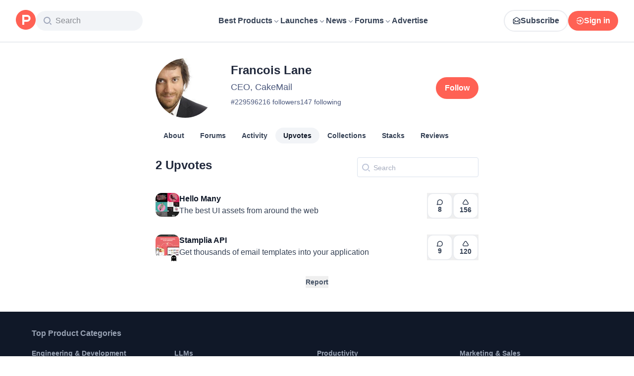

--- FILE ---
content_type: application/javascript; charset=UTF-8
request_url: https://www.producthunt.com/cdn-cgi/challenge-platform/scripts/jsd/main.js
body_size: 8274
content:
window._cf_chl_opt={AKGCx8:'b'};~function(p7,dx,dV,dG,de,dH,dq,df,p1,p2){p7=s,function(g,h,pG,p6,d,J){for(pG={g:197,h:233,d:258,J:170,B:181,i:271,a:367,U:387,A:195},p6=s,d=g();!![];)try{if(J=parseInt(p6(pG.g))/1*(parseInt(p6(pG.h))/2)+parseInt(p6(pG.d))/3*(parseInt(p6(pG.J))/4)+-parseInt(p6(pG.B))/5+-parseInt(p6(pG.i))/6+parseInt(p6(pG.a))/7+parseInt(p6(pG.U))/8+parseInt(p6(pG.A))/9,h===J)break;else d.push(d.shift())}catch(B){d.push(d.shift())}}(Y,546892),dx=this||self,dV=dx[p7(335)],dG=function(JW,Jl,Jy,Jj,Jz,JQ,Ju,Jc,p8,h,d,J,B){return JW={g:254,h:343,d:232},Jl={g:220,h:203,d:291,J:333,B:295,i:300,a:171,U:169,A:226,c:399,o:229,k:278,S:381,Q:399,z:200,j:177,y:267,C:308,l:339,W:399,D:356,K:288,Z:399,M:270,I:297,N:399,x:293,V:196,G:401,e:210,L:279,O:399,X:220,b:354,T:339,R:255,P:201},Jy={g:356},Jj={g:268},Jz={g:205},JQ={g:289,h:316,d:237,J:238,B:338,i:379,a:205,U:359},Ju={g:293,h:205,d:354,J:385,B:305,i:269,a:305,U:269,A:385,c:338,o:308,k:339,S:188,Q:338,z:402,j:342,y:244,C:321,l:339,W:338,D:315,K:389,Z:270,M:344,I:399,N:390,x:362,V:321,G:221,e:385,L:269,O:180,X:338,b:215,T:225,R:277,P:339,v:389,E:332,H:339,m:293,f:390,F:353,n:402,Y0:401,Y1:339,Y2:360,Y3:261,Y4:339,Y5:339,Y6:210},Jc={g:211,h:354},p8=p7,h={'suRPp':function(i,a){return i<a},'qZbGj':function(i,a){return i<a},'GASbE':function(i,a){return i(a)},'aITaT':function(i,a){return i==a},'oDVUz':function(i,a){return i(a)},'gRkJu':function(i,a){return i<a},'ERKiA':function(i,a){return i-a},'paIyD':function(i,a){return i>a},'jPdKs':function(i,a){return i<<a},'Alanx':function(i,a){return a&i},'KMVNq':function(i,a){return i==a},'Jzmqy':function(i,a){return a|i},'DjGHk':function(i,a){return a&i},'ECgyF':function(i,a){return i!==a},'kjoxy':function(i,a){return i-a},'aRpmw':function(i,a){return i|a},'xeyGq':function(i,a){return i&a},'qTwnG':function(i,a){return i==a},'AVFeh':function(i,a){return i-a},'vfXvu':function(i,a){return i&a},'fClCC':function(i,a){return i-a},'JmShZ':function(i,a){return i==a},'ITMec':function(i,a){return i-a},'BlKWv':function(i,a){return i!==a},'OXoUM':function(i,a,U,A){return i(a,U,A)},'WjXRy':function(i,a){return i(a)},'MOKvf':function(i,a){return i===a},'ZQCEn':p8(JW.g),'JlBpX':function(i,a){return a&i},'OnJoM':function(i,a){return a==i},'VWRrG':function(i,a){return i<a},'XVfnz':function(i,a){return i(a)},'OLTjp':function(i,a){return i(a)},'KAWEt':function(i,a){return a*i},'tFPZd':function(i,a){return a*i},'obwZo':function(i,a){return i(a)},'uMZIS':function(i,a){return i(a)},'rBXoi':function(i,a){return a==i},'QDplI':function(i,a){return i+a},'mAEus':function(i,a){return a==i}},d=String[p8(JW.h)],J={'h':function(i){return null==i?'':J.g(i,6,function(a,p9){return p9=s,p9(Jc.g)[p9(Jc.h)](a)})},'g':function(i,U,A,pY,o,S,Q,z,j,y,C,W,D,K,Z,M,I,N){if(pY=p8,i==null)return'';for(S={},Q={},z='',j=2,y=3,C=2,W=[],D=0,K=0,Z=0;h[pY(Ju.g)](Z,i[pY(Ju.h)]);Z+=1)if(M=i[pY(Ju.d)](Z),Object[pY(Ju.J)][pY(Ju.B)][pY(Ju.i)](S,M)||(S[M]=y++,Q[M]=!0),I=z+M,Object[pY(Ju.J)][pY(Ju.a)][pY(Ju.U)](S,I))z=I;else{if(Object[pY(Ju.A)][pY(Ju.a)][pY(Ju.i)](Q,z)){if(256>z[pY(Ju.c)](0)){for(o=0;h[pY(Ju.o)](o,C);D<<=1,U-1==K?(K=0,W[pY(Ju.k)](h[pY(Ju.S)](A,D)),D=0):K++,o++);for(N=z[pY(Ju.Q)](0),o=0;8>o;D=D<<1|1.72&N,h[pY(Ju.z)](K,U-1)?(K=0,W[pY(Ju.k)](h[pY(Ju.j)](A,D)),D=0):K++,N>>=1,o++);}else{for(N=1,o=0;h[pY(Ju.y)](o,C);D=D<<1|N,K==h[pY(Ju.C)](U,1)?(K=0,W[pY(Ju.l)](A(D)),D=0):K++,N=0,o++);for(N=z[pY(Ju.W)](0),o=0;h[pY(Ju.D)](16,o);D=h[pY(Ju.K)](D,1)|h[pY(Ju.Z)](N,1),U-1==K?(K=0,W[pY(Ju.l)](A(D)),D=0):K++,N>>=1,o++);}j--,h[pY(Ju.M)](0,j)&&(j=Math[pY(Ju.I)](2,C),C++),delete Q[z]}else for(N=S[z],o=0;o<C;D=h[pY(Ju.N)](D<<1.85,h[pY(Ju.x)](N,1)),K==h[pY(Ju.V)](U,1)?(K=0,W[pY(Ju.l)](A(D)),D=0):K++,N>>=1,o++);z=(j--,j==0&&(j=Math[pY(Ju.I)](2,C),C++),S[I]=y++,String(M))}if(h[pY(Ju.G)]('',z)){if(Object[pY(Ju.e)][pY(Ju.B)][pY(Ju.L)](Q,z)){if(256>z[pY(Ju.Q)](0)){for(o=0;o<C;D<<=1,K==h[pY(Ju.O)](U,1)?(K=0,W[pY(Ju.k)](A(D)),D=0):K++,o++);for(N=z[pY(Ju.X)](0),o=0;8>o;D=h[pY(Ju.b)](D<<1,h[pY(Ju.T)](N,1)),h[pY(Ju.R)](K,U-1)?(K=0,W[pY(Ju.P)](h[pY(Ju.S)](A,D)),D=0):K++,N>>=1,o++);}else{for(N=1,o=0;o<C;D=h[pY(Ju.K)](D,1)|N,K==U-1?(K=0,W[pY(Ju.P)](A(D)),D=0):K++,N=0,o++);for(N=z[pY(Ju.Q)](0),o=0;16>o;D=h[pY(Ju.b)](h[pY(Ju.v)](D,1),N&1),K==h[pY(Ju.E)](U,1)?(K=0,W[pY(Ju.H)](A(D)),D=0):K++,N>>=1,o++);}j--,h[pY(Ju.z)](0,j)&&(j=Math[pY(Ju.I)](2,C),C++),delete Q[z]}else for(N=S[z],o=0;h[pY(Ju.m)](o,C);D=h[pY(Ju.f)](D<<1.48,h[pY(Ju.F)](N,1)),h[pY(Ju.n)](K,h[pY(Ju.Y0)](U,1))?(K=0,W[pY(Ju.Y1)](A(D)),D=0):K++,N>>=1,o++);j--,0==j&&C++}for(N=2,o=0;o<C;D=D<<1.48|N&1.42,h[pY(Ju.Y2)](K,h[pY(Ju.Y3)](U,1))?(K=0,W[pY(Ju.Y4)](A(D)),D=0):K++,N>>=1,o++);for(;;)if(D<<=1,U-1==K){W[pY(Ju.Y5)](A(D));break}else K++;return W[pY(Ju.Y6)]('')},'j':function(i,Jk,pg,a){return Jk={g:296},pg=p8,a={'cgcoY':function(U,A,ps){return ps=s,h[ps(Jk.g)](U,A)}},i==null?'':''==i?null:J.i(i[pg(Jz.g)],32768,function(U,ph,A,c,k){if(ph=pg,A={},A[ph(JQ.g)]=function(o,k){return k===o},c=A,a[ph(JQ.h)](ph(JQ.d),ph(JQ.J)))return i[ph(JQ.B)](U);else{for(a[ph(JQ.i)](),k=0;k<U[ph(JQ.a)];c[ph(JQ.g)](A[k],c[k+1])?o[ph(JQ.U)](k+1,1):k+=1);return k}})},'i':function(i,U,A,pJ,o,G,L,O,S,Q,z,j,y,C,W,D,K,Z,M,I,x,N){if(pJ=p8,o={'hjIpj':function(V,G,L,O,pd){return pd=s,h[pd(Jj.g)](V,G,L,O)},'scoRN':function(V,G,pp){return pp=s,h[pp(Jy.g)](V,G)},'bdbsp':function(V,G){return V===G},'iuFyF':function(V,G){return V+G}},h[pJ(Jl.g)](pJ(Jl.h),h[pJ(Jl.d)]))(G=y[C],L=o[pJ(Jl.J)](A,W,D,G),o[pJ(Jl.B)](K,L))?(O=o[pJ(Jl.i)]('s',L)&&!X[pJ(Jl.a)](Z[G]),pJ(Jl.U)===o[pJ(Jl.A)](T,G)?R(P+G,L):O||O(E+G,H[G])):L(o[pJ(Jl.A)](O,G),L);else{for(S=[],Q=4,z=4,j=3,y=[],D=A(0),K=U,Z=1,C=0;3>C;S[C]=C,C+=1);for(M=0,I=Math[pJ(Jl.c)](2,2),W=1;I!=W;N=h[pJ(Jl.o)](D,K),K>>=1,h[pJ(Jl.k)](0,K)&&(K=U,D=A(Z++)),M|=(h[pJ(Jl.S)](0,N)?1:0)*W,W<<=1);switch(M){case 0:for(M=0,I=Math[pJ(Jl.Q)](2,8),W=1;W!=I;N=K&D,K>>=1,K==0&&(K=U,D=h[pJ(Jl.z)](A,Z++)),M|=(0<N?1:0)*W,W<<=1);x=h[pJ(Jl.j)](d,M);break;case 1:for(M=0,I=Math[pJ(Jl.c)](2,16),W=1;W!=I;N=K&D,K>>=1,0==K&&(K=U,D=A(Z++)),M|=h[pJ(Jl.y)](h[pJ(Jl.C)](0,N)?1:0,W),W<<=1);x=d(M);break;case 2:return''}for(C=S[3]=x,y[pJ(Jl.l)](x);;){if(Z>i)return'';for(M=0,I=Math[pJ(Jl.W)](2,j),W=1;I!=W;N=h[pJ(Jl.o)](D,K),K>>=1,0==K&&(K=U,D=h[pJ(Jl.D)](A,Z++)),M|=h[pJ(Jl.K)](0<N?1:0,W),W<<=1);switch(x=M){case 0:for(M=0,I=Math[pJ(Jl.Z)](2,8),W=1;W!=I;N=h[pJ(Jl.M)](D,K),K>>=1,K==0&&(K=U,D=h[pJ(Jl.I)](A,Z++)),M|=W*(0<N?1:0),W<<=1);S[z++]=h[pJ(Jl.j)](d,M),x=z-1,Q--;break;case 1:for(M=0,I=Math[pJ(Jl.N)](2,16),W=1;W!=I;N=D&K,K>>=1,0==K&&(K=U,D=A(Z++)),M|=(h[pJ(Jl.x)](0,N)?1:0)*W,W<<=1);S[z++]=h[pJ(Jl.V)](d,M),x=h[pJ(Jl.G)](z,1),Q--;break;case 2:return y[pJ(Jl.e)]('')}if(h[pJ(Jl.L)](0,Q)&&(Q=Math[pJ(Jl.O)](2,j),j++),S[x])x=S[x];else if(h[pJ(Jl.X)](x,z))x=C+C[pJ(Jl.b)](0);else return null;y[pJ(Jl.T)](x),S[z++]=h[pJ(Jl.R)](C,x[pJ(Jl.b)](0)),Q--,C=x,h[pJ(Jl.P)](0,Q)&&(Q=Math[pJ(Jl.Z)](2,j),j++)}}}},B={},B[p8(JW.d)]=J.h,B}(),de=null,dH=dE(),dq={},dq[p7(208)]='o',dq[p7(167)]='s',dq[p7(337)]='u',dq[p7(253)]='z',dq[p7(187)]='n',dq[p7(374)]='I',dq[p7(280)]='b',df=dq,dx[p7(299)]=function(g,h,J,B,Br,By,Bj,pD,i,A,o,S,Q,z,j){if(Br={g:262,h:245,d:206,J:262,B:358,i:377,a:372,U:372,A:400,c:330,o:205,k:214,S:171,Q:285,z:169,j:311,y:249},By={g:379,h:205,d:359,J:311},Bj={g:385,h:305,d:269,J:339},pD=p7,i={'wEegy':function(C,W){return C+W},'sJzGP':function(y,C,W,D){return y(C,W,D)},'rJvgb':function(C,W){return C===W},'cgMrI':function(y,C,W){return y(C,W)}},null===h||h===void 0)return B;for(A=p0(h),g[pD(Br.g)][pD(Br.h)]&&(A=A[pD(Br.d)](g[pD(Br.J)][pD(Br.h)](h))),A=g[pD(Br.B)][pD(Br.i)]&&g[pD(Br.a)]?g[pD(Br.B)][pD(Br.i)](new g[(pD(Br.U))](A)):function(y,pK,C){for(pK=pD,y[pK(By.g)](),C=0;C<y[pK(By.h)];y[C]===y[C+1]?y[pK(By.d)](i[pK(By.J)](C,1),1):C+=1);return y}(A),o='nAsAaAb'.split('A'),o=o[pD(Br.A)][pD(Br.c)](o),S=0;S<A[pD(Br.o)];Q=A[S],z=i[pD(Br.k)](dn,g,h,Q),o(z)?(j='s'===z&&!g[pD(Br.S)](h[Q]),i[pD(Br.Q)](pD(Br.z),i[pD(Br.j)](J,Q))?U(J+Q,z):j||i[pD(Br.y)](U,J+Q,h[Q])):U(i[pD(Br.j)](J,Q),z),S++);return B;function U(y,C,pW){pW=s,Object[pW(Bj.g)][pW(Bj.h)][pW(Bj.d)](B,C)||(B[C]=[]),B[C][pW(Bj.J)](y)}},p1=p7(370)[p7(371)](';'),p2=p1[p7(400)][p7(330)](p1),dx[p7(341)]=function(g,h,BD,BW,pZ,J,B,i,U,A){for(BD={g:242,h:388,d:205,J:346,B:198,i:322,a:306,U:339,A:259,c:190},BW={g:259},pZ=p7,J={'cRiGd':function(o,k){return o+k},'kmRWT':pZ(BD.g),'UqMIj':function(o,k){return o(k)}},B=Object[pZ(BD.h)](h),i=0;i<B[pZ(BD.d)];i++)if(pZ(BD.J)!==J[pZ(BD.B)]){if(U=B[i],U==='f'&&(U='N'),g[U]){for(A=0;A<h[B[i]][pZ(BD.d)];-1===g[U][pZ(BD.i)](h[B[i]][A])&&(J[pZ(BD.a)](p2,h[B[i]][A])||g[U][pZ(BD.U)](J[pZ(BD.A)]('o.',h[B[i]][A]))),A++);}else g[U]=h[B[i]][pZ(BD.c)](function(o,pM){return pM=pZ,J[pM(BW.g)]('o.',o)})}else J=B[i]},p4();function p3(BZ,pI,d,J,B,i,a,U){d=(BZ={g:173,h:301,d:274,J:376,B:309,i:202,a:395,U:230,A:234,c:392,o:179,k:324,S:264,Q:284},pI=p7,{'MVktV':function(A,c,o,k,S){return A(c,o,k,S)},'TPiIT':pI(BZ.g)});try{return J=dV[pI(BZ.h)](pI(BZ.d)),J[pI(BZ.J)]=pI(BZ.B),J[pI(BZ.i)]='-1',dV[pI(BZ.a)][pI(BZ.U)](J),B=J[pI(BZ.A)],i={},i=d[pI(BZ.c)](pRIb1,B,B,'',i),i=pRIb1(B,B[d[pI(BZ.o)]]||B[pI(BZ.k)],'n.',i),i=pRIb1(B,J[pI(BZ.S)],'d.',i),dV[pI(BZ.a)][pI(BZ.Q)](J),a={},a.r=i,a.e=null,a}catch(A){return U={},U.r={},U.e=A,U}}function p4(BO,BL,BG,pt,g,h,d,J,B){if(BO={g:331,h:207,d:355,J:397,B:191,i:396,a:273,U:273,A:312,c:352,o:352},BL={g:382,h:396,d:219,J:352},BG={g:329,h:331,d:266,J:397,B:176},pt=p7,g={'Oedru':function(i,a){return i===a},'QhkWa':pt(BO.g),'ibAQE':function(i){return i()},'VYSAa':function(i,a){return i(a)},'MBqIA':function(i,a){return i!==a},'kengY':pt(BO.h),'avEcK':function(i,a){return i!==a}},h=dx[pt(BO.d)],!h)return;if(!g[pt(BO.J)](dP))return;(d=![],J=function(pN){if(pN=pt,g[pN(BG.g)](pN(BG.h),g[pN(BG.d)])){if(!d){if(d=!![],!g[pN(BG.J)](dP))return;g[pN(BG.B)](dL,function(i){p5(h,i)})}}else return},g[pt(BO.B)](dV[pt(BO.i)],pt(BO.h)))?g[pt(BO.J)](J):dx[pt(BO.a)]?dV[pt(BO.U)](pt(BO.A),J):(B=dV[pt(BO.c)]||function(){},dV[pt(BO.o)]=function(px){px=pt,B(),g[px(BL.g)](dV[px(BL.h)],g[px(BL.d)])&&(dV[px(BL.J)]=B,J())})}function db(Jb,JX,pw,g,h){if(Jb={g:236,h:320,d:189},JX={g:380},pw=p7,g={'aEQSS':function(d){return d()},'ZdWAa':function(d,J){return d===J},'hZVux':function(d,J){return d(J)},'Oklyp':function(d,J,B){return d(J,B)}},h=dO(),g[pw(Jb.g)](h,null))return;de=(de&&g[pw(Jb.h)](clearTimeout,de),g[pw(Jb.d)](setTimeout,function(pA){pA=pw,g[pA(JX.g)](dL)},h*1e3))}function dn(g,h,J,Bc,pC,B,i,S,U){B=(Bc={g:327,h:193,d:287,J:292,B:275,i:184,a:385,U:305,A:269,c:398,o:338,k:378,S:334,Q:339,z:303,j:339,y:248,C:394,l:314,W:257,D:399,K:391,Z:314,M:339,I:399,N:317,x:208,V:364,G:222,e:358,L:168,O:358,X:265,b:228,T:364},pC=p7,{'DNShl':function(A,o){return A>o},'cadvA':function(A,o){return A<o},'JuuWA':function(A,o){return o==A},'xMoWo':function(A,o){return A&o},'WRTUf':function(A,o){return A(o)},'MiYUF':function(A,o){return A<<o},'wtFGc':function(A,o){return A-o},'FDxUe':function(A,o){return A-o},'moAYJ':function(A,o){return A<<o},'HlLyx':pC(Bc.g),'tcTGV':pC(Bc.h),'zmukI':function(A,o){return A==o},'KebEZ':function(A,o){return A===o},'FDToQ':function(A,o){return A===o}});try{if(pC(Bc.d)!==B[pC(Bc.J)])i=h[J];else return}catch(o){if(pC(Bc.B)!==B[pC(Bc.i)])return'i';else{if(YT[pC(Bc.a)][pC(Bc.U)][pC(Bc.A)](YR,YP)){if(B[pC(Bc.c)](256,gA[pC(Bc.o)](0))){for(ho=0;B[pC(Bc.k)](hu,hk);hQ<<=1,B[pC(Bc.S)](hz,hj-1)?(hy=0,hr[pC(Bc.Q)](hC(hl)),hW=0):hD++,hS++);for(S=hK[pC(Bc.o)](0),hZ=0;8>hM;ht=hN<<1.82|B[pC(Bc.z)](S,1),hx==hV-1?(hG=0,he[pC(Bc.j)](B[pC(Bc.y)](hL,hO)),hX=0):hb++,S>>=1,hI++);}else{for(S=1,hT=0;hR<hP;hE=B[pC(Bc.C)](hH,1)|S,hm==B[pC(Bc.l)](hq,1)?(hf=0,hF[pC(Bc.Q)](hn(d0)),d1=0):d2++,S=0,hv++);for(S=d3[pC(Bc.o)](0),d4=0;16>d5;d7=1.69&S|d8<<1,d9==B[pC(Bc.W)](dY,1)?(ds=0,dg[pC(Bc.Q)](dh(dd)),dp=0):dJ++,S>>=1,d6++);}hJ--,hB==0&&(hi=ha[pC(Bc.D)](2,hU),hw++),delete hA[hc]}else for(S=sH[sm],sq=0;sf<sF;g0=B[pC(Bc.K)](g1,1)|S&1.8,g2==B[pC(Bc.Z)](g3,1)?(g4=0,g5[pC(Bc.M)](B[pC(Bc.y)](g6,g7)),g8=0):g9++,S>>=1,sn++);ga=(gY--,0==gs&&(gg=gh[pC(Bc.I)](2,gd),gp++),gJ[gB]=gi++,gU(gw))}}if(B[pC(Bc.N)](null,i))return i===void 0?'u':'x';if(pC(Bc.x)==typeof i)try{if(pC(Bc.V)==typeof i[pC(Bc.G)])return i[pC(Bc.G)](function(){}),'p'}catch(S){}return g[pC(Bc.e)][pC(Bc.L)](i)?'a':i===g[pC(Bc.O)]?'D':B[pC(Bc.X)](!0,i)?'T':B[pC(Bc.b)](!1,i)?'F':(U=typeof i,pC(Bc.T)==U?dF(g,i)?'N':'f':df[U]||'?')}function dL(g,JM,JZ,pB,h,d){JM={g:194,h:366},JZ={g:364,h:212},pB=p7,h={'UEMTd':function(J,B){return J(B)},'OOlfi':function(J,B,i){return J(B,i)}},d=p3(),h[pB(JM.g)](dv,d.r,function(J,pi){pi=pB,typeof g===pi(JZ.g)&&h[pi(JZ.h)](g,J),db()}),d.e&&dm(pB(JM.h),d.e)}function p0(h,Bu,pl,d,J,B){for(Bu={g:204,h:206,d:388,J:326},pl=p7,d={},d[pl(Bu.g)]=function(i,U){return i!==U},J=d,B=[];J[pl(Bu.g)](null,h);B=B[pl(Bu.h)](Object[pl(Bu.d)](h)),h=Object[pl(Bu.J)](h));return B}function Y(Bb){return Bb='ECgyF,catch,LRmiB4,AdeF3,xeyGq,iuFyF,pkLOA2,FDToQ,JlBpX,appendChild,onload,VRQDJ,2XkHcBB,contentWindow,oedKr,ZdWAa,rFJyS,DIyAO,onerror,random,timeout,ZoaYk,send,gRkJu,getOwnPropertyNames,XMLHttpRequest,success,WRTUf,cgMrI,href,randomUUID,xhr-error,symbol,CkEeD,QDplI,stringify,FDxUe,3OdwMvC,cRiGd,location,ITMec,Object,lWeiV,contentDocument,KebEZ,QhkWa,KAWEt,OXoUM,call,Alanx,6551820nxvYSH,cloudflare-invisible,addEventListener,iframe,xxAjy,toString,qTwnG,OnJoM,rBXoi,boolean,JBxy9,LXykI,floor,removeChild,rJvgb,AcOCx,kBtbT,tFPZd,itUDd,3|2|0|4|1,ZQCEn,HlLyx,suRPp,/jsd/oneshot/d251aa49a8a3/0.47576709293941194:1769865740:WKH20kZ32m5gQRhsF0F6nbcIgQPAt3bS3ve8mZjM3pk/,scoRN,BlKWv,obwZo,/invisible/jsd,pRIb1,bdbsp,createElement,api,xMoWo,CnwA5,hasOwnProperty,UqMIj,mEfVX,qZbGj,display: none,ddzmY,wEegy,DOMContentLoaded,detail,wtFGc,paIyD,cgcoY,zmukI,sid,status,hZVux,ERKiA,indexOf,_cf_chl_opt,navigator,uQJoB,getPrototypeOf,iPDLH,vNNwS,Oedru,bind,uYjeR,AVFeh,hjIpj,JuuWA,document,WTYiS,undefined,charCodeAt,push,log,rxvNi8,oDVUz,fromCharCode,KMVNq,kSukK,kpKFU,parent,BNrfn,Vqckf,open,ontimeout,onreadystatechange,vfXvu,charAt,__CF$cv$params,WjXRy,chctx,Array,splice,JmShZ,error,DjGHk,event,function,SSTpq3,error on cf_chl_props,2569343JGAXle,IGYvw,QSAHq,_cf_chl_opt;JJgc4;PJAn2;kJOnV9;IWJi4;OHeaY1;DqMg0;FKmRv9;LpvFx1;cAdz2;PqBHf2;nFZCC5;ddwW5;pRIb1;rxvNi8;RrrrA2;erHi9,split,Set,POST,bigint,now,style,from,cadvA,sort,aEQSS,VWRrG,MBqIA,MvFxj,/b/ov1/0.47576709293941194:1769865740:WKH20kZ32m5gQRhsF0F6nbcIgQPAt3bS3ve8mZjM3pk/,prototype,aUjz8,3047480IBagVj,keys,jPdKs,Jzmqy,moAYJ,MVktV,source,MiYUF,body,readyState,ibAQE,DNShl,pow,includes,fClCC,aITaT,errorInfoObject,postMessage,string,isArray,d.cookie,1335916SYqSRV,isNaN,jsd,clientInformation,AKGCx8,TASAr,VYSAa,OLTjp,LDQJK,TPiIT,kjoxy,334315GqBOxq,PeolW,ikdJH,tcTGV,http-code:,mmVGg,number,GASbE,Oklyp,map,avEcK,Function,icMXp,OOlfi,3936717RNZCHd,uMZIS,186349ezCIKH,kmRWT,[native code],XVfnz,mAEus,tabIndex,lGxtB,AxOlX,length,concat,loading,object,CHaow,join,zb7aHVWJ4m9t$NjyCuXrOpZAcRK62EPiTdxh8wkYL+3qG0Bg5lSno-MDIF1esUQvf,UEMTd,NcKJf,sJzGP,aRpmw,/cdn-cgi/challenge-platform/h/,TYlZ6,RYMBR,kengY,MOKvf'.split(','),Y=function(){return Bb},Y()}function dP(JE,pu,h,d,J,B,i,a,U){for(JE={g:218,h:290,d:209,J:371,B:283,i:209,a:375},pu=p7,h={},h[pu(JE.g)]=pu(JE.h),h[pu(JE.d)]=function(A,c){return A/c},d=h,J=d[pu(JE.g)][pu(JE.J)]('|'),B=0;!![];){switch(J[B++]){case'0':i=Math[pu(JE.B)](d[pu(JE.i)](Date[pu(JE.a)](),1e3));continue;case'1':return!![];case'2':a=dR();continue;case'3':U=3600;continue;case'4':if(i-a>U)return![];continue}break}}function dO(JN,pa,h,d,J,B){return JN={g:369,h:183,d:355,J:369,B:187,i:183},pa=p7,h={},h[pa(JN.g)]=function(i,a){return a!==i},h[pa(JN.h)]=function(i,a){return i<a},d=h,J=dx[pa(JN.d)],!J?null:(B=J.i,d[pa(JN.J)](typeof B,pa(JN.B))||d[pa(JN.i)](B,30))?null:B}function s(g,h,d,p){return g=g-165,d=Y(),p=d[g],p}function dR(JP,po,g,h){return JP={g:355,h:283,d:383},po=p7,g={'MvFxj':function(d,J){return d(J)}},h=dx[po(JP.g)],Math[po(JP.h)](+g[po(JP.d)](atob,h.t))}function dT(g,JT,pc){return JT={g:240},pc=p7,Math[pc(JT.g)]()<g}function p5(J,B,BX,pV,i,a,U,A){if(BX={g:286,h:247,d:310,J:361,B:302,i:393,a:272,U:318,A:363,c:286,o:347,k:166,S:393,Q:272,z:318,j:310,y:313,C:166},pV=p7,i={},i[pV(BX.g)]=pV(BX.h),i[pV(BX.d)]=pV(BX.J),a=i,!J[pV(BX.B)])return;B===a[pV(BX.g)]?(U={},U[pV(BX.i)]=pV(BX.a),U[pV(BX.U)]=J.r,U[pV(BX.A)]=a[pV(BX.c)],dx[pV(BX.o)][pV(BX.k)](U,'*')):(A={},A[pV(BX.S)]=pV(BX.Q),A[pV(BX.z)]=J.r,A[pV(BX.A)]=a[pV(BX.j)],A[pV(BX.y)]=B,dx[pV(BX.o)][pV(BX.C)](A,'*'))}function dF(h,d,B9,pr,J,B){return B9={g:325,h:192,d:192,J:385,B:276,i:269,a:322,U:199},pr=p7,J={},J[pr(B9.g)]=function(i,U){return i instanceof U},B=J,B[pr(B9.g)](d,h[pr(B9.h)])&&0<h[pr(B9.d)][pr(B9.J)][pr(B9.B)][pr(B9.i)](d)[pr(B9.a)](pr(B9.U))}function dE(B4,pj){return B4={g:251,h:251},pj=p7,crypto&&crypto[pj(B4.g)]?crypto[pj(B4.h)]():''}function dm(B,i,B7,py,a,U,A,c,o,k,S,Q,z,j){if(B7={g:263,h:224,d:217,J:355,B:216,i:323,a:174,U:384,A:298,c:246,o:350,k:373,S:241,Q:351,z:304,j:323,y:365,C:365,l:223,W:323,D:223,K:227,Z:386,M:281,I:165,N:357,x:393,V:172,G:243,e:232},py=p7,a={},a[py(B7.g)]=function(C,l){return C+l},U=a,!dT(0))return![];c=(A={},A[py(B7.h)]=B,A[py(B7.d)]=i,A);try{o=dx[py(B7.J)],k=U[py(B7.g)](py(B7.B),dx[py(B7.i)][py(B7.a)])+py(B7.U)+o.r+py(B7.A),S=new dx[(py(B7.c))](),S[py(B7.o)](py(B7.k),k),S[py(B7.S)]=2500,S[py(B7.Q)]=function(){},Q={},Q[py(B7.z)]=dx[py(B7.j)][py(B7.z)],Q[py(B7.y)]=dx[py(B7.j)][py(B7.C)],Q[py(B7.l)]=dx[py(B7.W)][py(B7.D)],Q[py(B7.K)]=dx[py(B7.j)][py(B7.Z)],Q[py(B7.M)]=dH,z=Q,j={},j[py(B7.I)]=c,j[py(B7.N)]=z,j[py(B7.x)]=py(B7.V),S[py(B7.G)](dG[py(B7.e)](j))}catch(y){}}function dv(g,h,B3,B2,B1,B0,pk,d,J,B,i){B3={g:348,h:252,d:373,J:355,B:340,i:323,a:246,U:350,A:175,c:328,o:216,k:323,S:174,Q:294,z:302,j:336,y:352,C:213,l:241,W:351,D:231,K:239,Z:260,M:260,I:250,N:243,x:232,V:256},B2={g:178,h:186},B1={g:319,h:345,d:247,J:368,B:185},B0={g:182,h:366,d:349,J:282,B:235,i:241,a:182},pk=p7,d={'NcKJf':function(a){return a()},'Vqckf':pk(B3.g),'oedKr':function(a,U){return a(U)},'kSukK':function(a,U){return a<U},'IGYvw':function(a,U){return a(U)},'LDQJK':function(a,U){return a(U)},'mmVGg':pk(B3.h),'TASAr':pk(B3.d),'vNNwS':function(a,U){return a+U}},J=dx[pk(B3.J)],console[pk(B3.B)](dx[pk(B3.i)]),B=new dx[(pk(B3.a))](),B[pk(B3.U)](d[pk(B3.A)],d[pk(B3.c)](pk(B3.o)+dx[pk(B3.k)][pk(B3.S)],pk(B3.Q))+J.r),J[pk(B3.z)]&&(pk(B3.j)!==pk(B3.j)?(J[pk(B3.y)]=B,d[pk(B3.C)](i)):(B[pk(B3.l)]=5e3,B[pk(B3.W)]=function(pS,U,A){pS=pk,U={},U[pS(B0.g)]=pS(B0.h),A=U,d[pS(B0.d)]!==pS(B0.J)?d[pS(B0.B)](h,pS(B0.i)):d(A[pS(B0.a)],J.e)})),B[pk(B3.D)]=function(pQ){pQ=pk,B[pQ(B1.g)]>=200&&d[pQ(B1.h)](B[pQ(B1.g)],300)?h(pQ(B1.d)):d[pQ(B1.J)](h,pQ(B1.B)+B[pQ(B1.g)])},B[pk(B3.K)]=function(pz){pz=pk,d[pz(B2.g)](h,d[pz(B2.h)])},i={'t':dR(),'lhr':dV[pk(B3.Z)]&&dV[pk(B3.M)][pk(B3.I)]?dV[pk(B3.M)][pk(B3.I)]:'','api':J[pk(B3.z)]?!![]:![],'c':d[pk(B3.C)](dX),'payload':g},B[pk(B3.N)](dG[pk(B3.x)](JSON[pk(B3.V)](i)))}function dX(JV,pU,g){return JV={g:307},pU=p7,g={'mEfVX':function(h){return h()}},g[pU(JV.g)](dO)!==null}}()

--- FILE ---
content_type: application/javascript; charset=UTF-8
request_url: https://www.producthunt.com/_next/static/chunks/f56a1aec6dc6721e.js
body_size: 6153
content:
;!function(){try { var e="undefined"!=typeof globalThis?globalThis:"undefined"!=typeof global?global:"undefined"!=typeof window?window:"undefined"!=typeof self?self:{},n=(new e.Error).stack;n&&((e._debugIds|| (e._debugIds={}))[n]="de02ae1c-d08d-2b69-2caa-d1795de6c313")}catch(e){}}();
(globalThis.TURBOPACK||(globalThis.TURBOPACK=[])).push(["object"==typeof document?document.currentScript:void 0,290571,e=>{"use strict";var t=function(e,r){return(t=Object.setPrototypeOf||({__proto__:[]})instanceof Array&&function(e,t){e.__proto__=t}||function(e,t){for(var r in t)Object.prototype.hasOwnProperty.call(t,r)&&(e[r]=t[r])})(e,r)};function r(e,r){if("function"!=typeof r&&null!==r)throw TypeError("Class extends value "+String(r)+" is not a constructor or null");function n(){this.constructor=e}t(e,r),e.prototype=null===r?Object.create(r):(n.prototype=r.prototype,new n)}var n=function(){return(n=Object.assign||function(e){for(var t,r=1,n=arguments.length;r<n;r++)for(var o in t=arguments[r])Object.prototype.hasOwnProperty.call(t,o)&&(e[o]=t[o]);return e}).apply(this,arguments)};function o(e,t){var r={};for(var n in e)Object.prototype.hasOwnProperty.call(e,n)&&0>t.indexOf(n)&&(r[n]=e[n]);if(null!=e&&"function"==typeof Object.getOwnPropertySymbols)for(var o=0,n=Object.getOwnPropertySymbols(e);o<n.length;o++)0>t.indexOf(n[o])&&Object.prototype.propertyIsEnumerable.call(e,n[o])&&(r[n[o]]=e[n[o]]);return r}function i(e,t,r,n){return new(r||(r=Promise))(function(o,i){function a(e){try{l(n.next(e))}catch(e){i(e)}}function s(e){try{l(n.throw(e))}catch(e){i(e)}}function l(e){var t;e.done?o(e.value):((t=e.value)instanceof r?t:new r(function(e){e(t)})).then(a,s)}l((n=n.apply(e,t||[])).next())})}function a(e,t){var r,n,o,i={label:0,sent:function(){if(1&o[0])throw o[1];return o[1]},trys:[],ops:[]},a=Object.create(("function"==typeof Iterator?Iterator:Object).prototype);return a.next=s(0),a.throw=s(1),a.return=s(2),"function"==typeof Symbol&&(a[Symbol.iterator]=function(){return this}),a;function s(s){return function(l){var c=[s,l];if(r)throw TypeError("Generator is already executing.");for(;a&&(a=0,c[0]&&(i=0)),i;)try{if(r=1,n&&(o=2&c[0]?n.return:c[0]?n.throw||((o=n.return)&&o.call(n),0):n.next)&&!(o=o.call(n,c[1])).done)return o;switch(n=0,o&&(c=[2&c[0],o.value]),c[0]){case 0:case 1:o=c;break;case 4:return i.label++,{value:c[1],done:!1};case 5:i.label++,n=c[1],c=[0];continue;case 7:c=i.ops.pop(),i.trys.pop();continue;default:if(!(o=(o=i.trys).length>0&&o[o.length-1])&&(6===c[0]||2===c[0])){i=0;continue}if(3===c[0]&&(!o||c[1]>o[0]&&c[1]<o[3])){i.label=c[1];break}if(6===c[0]&&i.label<o[1]){i.label=o[1],o=c;break}if(o&&i.label<o[2]){i.label=o[2],i.ops.push(c);break}o[2]&&i.ops.pop(),i.trys.pop();continue}c=t.call(e,i)}catch(e){c=[6,e],n=0}finally{r=o=0}if(5&c[0])throw c[1];return{value:c[0]?c[1]:void 0,done:!0}}}}function s(e,t,r){if(r||2==arguments.length)for(var n,o=0,i=t.length;o<i;o++)!n&&o in t||(n||(n=Array.prototype.slice.call(t,0,o)),n[o]=t[o]);return e.concat(n||Array.prototype.slice.call(t))}"function"==typeof SuppressedError&&SuppressedError,e.s(["__assign",()=>n,"__awaiter",()=>i,"__extends",()=>r,"__generator",()=>a,"__rest",()=>o,"__spreadArray",()=>s])},171258,822747,582587,430207,760702,675739,290690,687081,e=>{"use strict";var t,r=e.i(290571),n="Invariant Violation",o=Object.setPrototypeOf,i=void 0===o?function(e,t){return e.__proto__=t,e}:o,a=function(e){function t(r){void 0===r&&(r=n);var o=e.call(this,"number"==typeof r?n+": "+r+" (see https://github.com/apollographql/invariant-packages)":r)||this;return o.framesToPop=1,o.name=n,i(o,t.prototype),o}return(0,r.__extends)(t,e),t}(Error);function s(e,t){if(!e)throw new a(t)}var l=["debug","log","warn","error","silent"],c=l.indexOf("log");function u(e){return function(){if(l.indexOf(e)>=c)return(console[e]||console.log).apply(console,arguments)}}function f(e){var t=l[c];return c=Math.max(0,l.indexOf(e)),t}(t=s||(s={})).debug=u("debug"),t.log=u("log"),t.warn=u("warn"),t.error=u("error"),e.s(["InvariantError",()=>a,"invariant",()=>s,"setVerbosity",()=>f],822747);var h="3.13.8";function d(e){try{return e()}catch(e){}}e.s(["version",()=>h],582587),e.s(["maybe",()=>d],430207);let p=d(function(){return globalThis})||d(function(){return window})||d(function(){return self})||d(function(){return e.g})||d(function(){return d.constructor("return this")()});e.s(["default",0,p],760702);var y=new Map;function g(e){var t=y.get(e)||1;return y.set(e,t+1),"".concat(e,":").concat(t,":").concat(Math.random().toString(36).slice(2))}function _(e,t){void 0===t&&(t=0);var r=g("stringifyForDisplay");return JSON.stringify(e,function(e,t){return void 0===t?r:t},t).split(JSON.stringify(r)).join("<undefined>")}function v(e){return function(t){for(var r=[],n=1;n<arguments.length;n++)r[n-1]=arguments[n];if("number"==typeof t){var o=t;(t=O(o))||(t=A(o,r),r=[])}e.apply(void 0,[t].concat(r))}}e.s(["makeUniqueId",()=>g],675739),e.s(["stringifyForDisplay",()=>_],290690);var b=Object.assign(function(e,t){for(var r=[],n=2;n<arguments.length;n++)r[n-2]=arguments[n];e||s(e,O(t,r)||A(t,r))},{debug:v(s.debug),log:v(s.log),warn:v(s.warn),error:v(s.error)});function m(e){for(var t=[],r=1;r<arguments.length;r++)t[r-1]=arguments[r];return new a(O(e,t)||A(e,t))}var w=Symbol.for("ApolloErrorMessageHandler_"+h);function S(e){if("string"==typeof e)return e;try{return _(e,2).slice(0,1e3)}catch(e){return"<non-serializable>"}}function O(e,t){if(void 0===t&&(t=[]),e)return p[w]&&p[w](e,t.map(S))}function A(e,t){if(void 0===t&&(t=[]),e)return"An error occurred! For more details, see the full error text at https://go.apollo.dev/c/err#".concat(encodeURIComponent(JSON.stringify({version:h,message:e,args:t.map(S)})))}e.s(["ApolloErrorMessageHandler",()=>w,"invariant",()=>b,"newInvariantError",()=>m],687081),e.s([],171258)},879873,(e,t,r)=>{"use strict";t.exports.__SECRET_INTERNALS_DO_NOT_USE_OR_YOU_WILL_BE_FIRED=void 0,t.exports.__CLIENT_INTERNALS_DO_NOT_USE_OR_WARN_USERS_THEY_CANNOT_UPGRADE=void 0,t.exports.__SERVER_INTERNALS_DO_NOT_USE_OR_WARN_USERS_THEY_CANNOT_UPGRADE=void 0,Object.assign(t.exports,e.r(271645))},975625,e=>{"use strict";e.i(171258);var t=e.i(430207),r="ReactNative"==(0,t.maybe)(function(){return navigator.product}),n="function"==typeof WeakMap&&!(r&&!e.g.HermesInternal),o="function"==typeof WeakSet,i="function"==typeof Symbol&&"function"==typeof Symbol.for,a=i&&Symbol.asyncIterator,s="function"==typeof(0,t.maybe)(function(){return window.document.createElement}),l=(0,t.maybe)(function(){return navigator.userAgent.indexOf("jsdom")>=0})||!1,c=(s||r)&&!l;e.s(["canUseAsyncIteratorSymbol",()=>a,"canUseDOM",()=>s,"canUseLayoutEffect",()=>c,"canUseSymbol",()=>i,"canUseWeakMap",()=>n,"canUseWeakSet",()=>o])},869981,e=>{"use strict";let{toString:t,hasOwnProperty:r}=Object.prototype,n=Function.prototype.toString,o=new Map;function i(e,i){try{return function e(o,i){if(o===i)return!0;let s=t.call(o);if(s!==t.call(i))return!1;switch(s){case"[object Array]":if(o.length!==i.length)break;case"[object Object]":{if(c(o,i))return!0;let t=a(o),n=a(i),s=t.length;if(s!==n.length)return!1;for(let e=0;e<s;++e)if(!r.call(i,t[e]))return!1;for(let r=0;r<s;++r){let n=t[r];if(!e(o[n],i[n]))return!1}return!0}case"[object Error]":return o.name===i.name&&o.message===i.message;case"[object Number]":if(o!=o)return i!=i;case"[object Boolean]":case"[object Date]":return+o==+i;case"[object RegExp]":case"[object String]":return o==`${i}`;case"[object Map]":case"[object Set]":{if(o.size!==i.size)return!1;if(c(o,i))return!0;let t=o.entries(),r="[object Map]"===s;for(;;){let n=t.next();if(n.done)break;let[o,a]=n.value;if(!i.has(o)||r&&!e(a,i.get(o)))return!1}return!0}case"[object Uint16Array]":case"[object Uint8Array]":case"[object Uint32Array]":case"[object Int32Array]":case"[object Int8Array]":case"[object Int16Array]":case"[object ArrayBuffer]":o=new Uint8Array(o),i=new Uint8Array(i);case"[object DataView]":{let e=o.byteLength;if(e===i.byteLength)for(;e--&&o[e]===i[e];);return -1===e}case"[object AsyncFunction]":case"[object GeneratorFunction]":case"[object AsyncGeneratorFunction]":case"[object Function]":{var u,f;let e,t=n.call(o);if(t!==n.call(i))return!1;return u=t,f=l,!((e=u.length-f.length)>=0)||u.indexOf(f,e)!==e}}return!1}(e,i)}finally{o.clear()}}function a(e){return Object.keys(e).filter(s,e)}function s(e){return void 0!==this[e]}let l="{ [native code] }";function c(e,t){let r=o.get(e);if(r){if(r.has(t))return!0}else o.set(e,r=new Set);return r.add(t),!1}e.s(["default",0,i,"equal",()=>i])},419983,e=>{"use strict";function t(e){return null!==e&&"object"==typeof e}e.s(["isNonNullObject",()=>t])},521110,e=>{"use strict";var t=e.i(290571);e.i(171258);var r=e.i(419983),n=Symbol();function o(e){return!!e.extensions&&Array.isArray(e.extensions[n])}function i(e){return e.hasOwnProperty("graphQLErrors")}var a=function(e){var n=(0,t.__spreadArray)((0,t.__spreadArray)((0,t.__spreadArray)([],e.graphQLErrors,!0),e.clientErrors,!0),e.protocolErrors,!0);return e.networkError&&n.push(e.networkError),n.map(function(e){return(0,r.isNonNullObject)(e)&&e.message||"Error message not found."}).join("\n")},s=function(e){function r(n){var o=n.graphQLErrors,i=n.protocolErrors,s=n.clientErrors,l=n.networkError,c=n.errorMessage,u=n.extraInfo,f=e.call(this,c)||this;return f.name="ApolloError",f.graphQLErrors=o||[],f.protocolErrors=i||[],f.clientErrors=s||[],f.networkError=l||null,f.message=c||a(f),f.extraInfo=u,f.cause=(0,t.__spreadArray)((0,t.__spreadArray)((0,t.__spreadArray)([l],o||[],!0),i||[],!0),s||[],!0).find(function(e){return!!e})||null,f.__proto__=r.prototype,f}return(0,t.__extends)(r,e),r}(Error);e.s(["ApolloError",()=>s,"PROTOCOL_ERRORS_SYMBOL",()=>n,"graphQLResultHasProtocolErrors",()=>o,"isApolloError",()=>i])},107799,e=>{"use strict";var t,r;function n(e){return!!e&&e<7}function o(e){return 7===e||8===e}(r=t||(t={}))[r.loading=1]="loading",r[r.setVariables=2]="setVariables",r[r.fetchMore=3]="fetchMore",r[r.refetch=4]="refetch",r[r.poll=6]="poll",r[r.ready=7]="ready",r[r.error=8]="error",e.s(["NetworkStatus",()=>t,"isNetworkRequestInFlight",()=>n,"isNetworkRequestSettled",()=>o])},134049,952812,65842,4061,609187,420871,e=>{"use strict";function t(){}let r="u">typeof WeakRef?WeakRef:function(e){return{deref:()=>e}},n="u">typeof WeakMap?WeakMap:Map,o="u">typeof FinalizationRegistry?FinalizationRegistry:function(){return{register:t,unregister:t}};class i{constructor(e=1/0,i=t){this.max=e,this.dispose=i,this.map=new n,this.newest=null,this.oldest=null,this.unfinalizedNodes=new Set,this.finalizationScheduled=!1,this.size=0,this.finalize=()=>{let e=this.unfinalizedNodes.values();for(let t=0;t<10024;t++){let t=e.next().value;if(!t)break;this.unfinalizedNodes.delete(t);let n=t.key;delete t.key,t.keyRef=new r(n),this.registry.register(n,t,t)}this.unfinalizedNodes.size>0?queueMicrotask(this.finalize):this.finalizationScheduled=!1},this.registry=new o(this.deleteNode.bind(this))}has(e){return this.map.has(e)}get(e){let t=this.getNode(e);return t&&t.value}getNode(e){let t=this.map.get(e);if(t&&t!==this.newest){let{older:e,newer:r}=t;r&&(r.older=e),e&&(e.newer=r),t.older=this.newest,t.older.newer=t,t.newer=null,this.newest=t,t===this.oldest&&(this.oldest=r)}return t}set(e,t){let r=this.getNode(e);return r?r.value=t:(r={key:e,value:t,newer:null,older:this.newest},this.newest&&(this.newest.newer=r),this.newest=r,this.oldest=this.oldest||r,this.scheduleFinalization(r),this.map.set(e,r),this.size++,r.value)}clean(){for(;this.oldest&&this.size>this.max;)this.deleteNode(this.oldest)}deleteNode(e){e===this.newest&&(this.newest=e.older),e===this.oldest&&(this.oldest=e.newer),e.newer&&(e.newer.older=e.older),e.older&&(e.older.newer=e.newer),this.size--;let t=e.key||e.keyRef&&e.keyRef.deref();this.dispose(e.value,t),e.keyRef?this.registry.unregister(e):this.unfinalizedNodes.delete(e),t&&this.map.delete(t)}delete(e){let t=this.map.get(e);return!!t&&(this.deleteNode(t),!0)}scheduleFinalization(e){this.unfinalizedNodes.add(e),this.finalizationScheduled||(this.finalizationScheduled=!0,queueMicrotask(this.finalize))}}function a(){}e.s(["WeakCache",()=>i],952812);class s{constructor(e=1/0,t=a){this.max=e,this.dispose=t,this.map=new Map,this.newest=null,this.oldest=null}has(e){return this.map.has(e)}get(e){let t=this.getNode(e);return t&&t.value}get size(){return this.map.size}getNode(e){let t=this.map.get(e);if(t&&t!==this.newest){let{older:e,newer:r}=t;r&&(r.older=e),e&&(e.newer=r),t.older=this.newest,t.older.newer=t,t.newer=null,this.newest=t,t===this.oldest&&(this.oldest=r)}return t}set(e,t){let r=this.getNode(e);return r?r.value=t:(r={key:e,value:t,newer:null,older:this.newest},this.newest&&(this.newest.newer=r),this.newest=r,this.oldest=this.oldest||r,this.map.set(e,r),r.value)}clean(){for(;this.oldest&&this.map.size>this.max;)this.delete(this.oldest.key)}delete(e){let t=this.map.get(e);return!!t&&(t===this.newest&&(this.newest=t.older),t===this.oldest&&(this.oldest=t.newer),t.newer&&(t.newer.older=t.older),t.older&&(t.older.newer=t.newer),this.map.delete(e),this.dispose(t.value,e),!0)}}e.s(["StrongCache",()=>s],65842);var l=new WeakSet;function c(e){!(e.size<=(e.max||-1))&&(l.has(e)||(l.add(e),setTimeout(function(){e.clean(),l.delete(e)},100)))}var u=function(e,t){var r=new i(e,t);return r.set=function(e,t){var r=i.prototype.set.call(this,e,t);return c(this),r},r},f=function(e,t){var r=new s(e,t);return r.set=function(e,t){var r=s.prototype.set.call(this,e,t);return c(this),r},r};e.s(["AutoCleanedStrongCache",()=>f,"AutoCleanedWeakCache",()=>u],134049);var h=e.i(290571);e.i(171258);var d=e.i(760702);e.s(["global",()=>d.default],4061);var d=d,p=Symbol.for("apollo.cacheSize"),y=(0,h.__assign)({},d.default[p]);e.s(["cacheSizes",()=>y],609187);var g={};function _(e,t){g[e]=t}var v=!1!==globalThis.__DEV__?function(){var e,t,r,n,o;if(!1===globalThis.__DEV__)throw Error("only supported in development mode");return{limits:Object.fromEntries(Object.entries({parser:1e3,canonicalStringify:1e3,print:2e3,"documentTransform.cache":2e3,"queryManager.getDocumentInfo":2e3,"PersistedQueryLink.persistedQueryHashes":2e3,"fragmentRegistry.transform":2e3,"fragmentRegistry.lookup":1e3,"fragmentRegistry.findFragmentSpreads":4e3,"cache.fragmentQueryDocuments":1e3,"removeTypenameFromVariables.getVariableDefinitions":2e3,"inMemoryCache.maybeBroadcastWatch":5e3,"inMemoryCache.executeSelectionSet":5e4,"inMemoryCache.executeSubSelectedArray":1e4}).map(function(e){var t=e[0],r=e[1];return[t,y[t]||r]})),sizes:(0,h.__assign)({print:null==(e=g.print)?void 0:e.call(g),parser:null==(t=g.parser)?void 0:t.call(g),canonicalStringify:null==(r=g.canonicalStringify)?void 0:r.call(g),links:function e(t){var r;return t?(0,h.__spreadArray)((0,h.__spreadArray)([null==(r=null==t?void 0:t.getMemoryInternals)?void 0:r.call(t)],e(null==t?void 0:t.left),!0),e(null==t?void 0:t.right),!0).filter(O):[]}(this.link),queryManager:{getDocumentInfo:this.queryManager.transformCache.size,documentTransforms:A(this.queryManager.documentTransform)}},null==(o=(n=this.cache).getMemoryInternals)?void 0:o.call(n))}}:void 0,b=!1!==globalThis.__DEV__?function(){var e=this.config.fragments;return(0,h.__assign)((0,h.__assign)({},w.apply(this)),{addTypenameDocumentTransform:A(this.addTypenameTransform),inMemoryCache:{executeSelectionSet:S(this.storeReader.executeSelectionSet),executeSubSelectedArray:S(this.storeReader.executeSubSelectedArray),maybeBroadcastWatch:S(this.maybeBroadcastWatch)},fragmentRegistry:{findFragmentSpreads:S(null==e?void 0:e.findFragmentSpreads),lookup:S(null==e?void 0:e.lookup),transform:S(null==e?void 0:e.transform)}})}:void 0,m=!1!==globalThis.__DEV__?w:void 0;function w(){return{cache:{fragmentQueryDocuments:S(this.getFragmentDoc)}}}function S(e){return e&&"dirtyKey"in e?e.size:void 0}function O(e){return null!=e}function A(e){return(function e(t){return t?(0,h.__spreadArray)((0,h.__spreadArray)([S(null==t?void 0:t.performWork)],e(null==t?void 0:t.left),!0),e(null==t?void 0:t.right),!0).filter(O):[]})(e).map(function(e){return{cache:e}})}e.s(["getApolloCacheMemoryInternals",()=>m,"getApolloClientMemoryInternals",()=>v,"getInMemoryCacheMemoryInternals",()=>b,"registerGlobalCache",()=>_],420871)},832515,e=>{"use strict";var t,r=e.i(134049),n=e.i(609187),o=e.i(420871),i=Object.assign(function(e){return JSON.stringify(e,a)},{reset:function(){t=new r.AutoCleanedStrongCache(n.cacheSizes.canonicalStringify||1e3)}});function a(e,r){if(r&&"object"==typeof r){var n=Object.getPrototypeOf(r);if(n===Object.prototype||null===n){var o=Object.keys(r);if(o.every(s))return r;var i=JSON.stringify(o),a=t.get(i);if(!a){o.sort();var l=JSON.stringify(o);a=t.get(l)||o,t.set(i,a),t.set(l,a)}var c=Object.create(n);return a.forEach(function(e){c[e]=r[e]}),c}}return r}function s(e,t,r){return 0===t||r[t-1]<=e}!1!==globalThis.__DEV__&&(0,o.registerGlobalCache)("canonicalStringify",function(){return t.size}),i.reset(),e.s(["canonicalStringify",()=>i])},276320,418247,e=>{"use strict";e.i(171258);var t=e.i(687081),r=e.i(879873),n=e.i(975625).canUseSymbol?Symbol.for("__APOLLO_CONTEXT__"):"__APOLLO_CONTEXT__";function o(){(0,t.invariant)("createContext"in r,54);var e=r.createContext[n];return e||(Object.defineProperty(r.createContext,n,{value:e=r.createContext({}),enumerable:!1,writable:!1,configurable:!0}),e.displayName="ApolloContext"),e}function i(e){var n=r.useContext(o()),i=e||n.client;return(0,t.invariant)(!!i,58),i}e.s(["getApolloContext",()=>o],418247),e.s(["useApolloClient",()=>i],276320)},645938,e=>{"use strict";var t=Array.isArray;function r(e){return Array.isArray(e)&&e.length>0}e.s(["isArray",()=>t,"isNonEmptyArray",()=>r])}]);

//# debugId=de02ae1c-d08d-2b69-2caa-d1795de6c313
//# sourceMappingURL=b4105782f90c5325.js.map